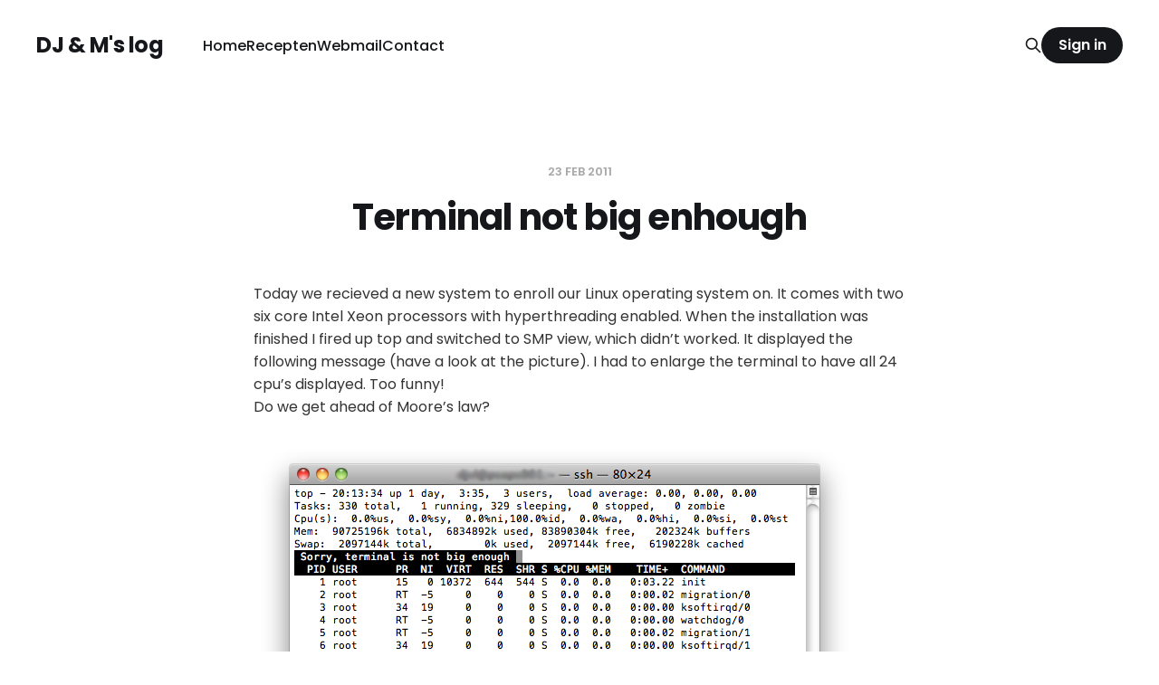

--- FILE ---
content_type: text/html; charset=utf-8
request_url: https://vleeuwen.net/terminal-not-big-enhough/
body_size: 5151
content:
<!DOCTYPE html>
<html lang="en">

<head>
    <meta charset="utf-8">
    <meta name="viewport" content="width=device-width, initial-scale=1">
        <title>Terminal not big enhough</title>
    <link rel="stylesheet" href="/assets/built/screen.css?v=1fabebfd33">

    <link rel="canonical" href="https://vleeuwen.net/terminal-not-big-enhough/">
    <meta name="referrer" content="no-referrer-when-downgrade">
    
    <meta property="og:site_name" content="DJ &amp; M&#x27;s log">
    <meta property="og:type" content="article">
    <meta property="og:title" content="Terminal not big enhough">
    <meta property="og:description" content="Today we recieved a new system to enroll our Linux operating system on. It comes
with two six core Intel Xeon processors with hyperthreading enabled. When the
installation was finished I fired up top and switched to SMP view, which didn’t
worked. It displayed the following message (have a">
    <meta property="og:url" content="https://vleeuwen.net/terminal-not-big-enhough/">
    <meta property="og:image" content="https://vleeuwen.net/content/images/2025/08/pexels-tiana-18128-614484.jpg">
    <meta property="article:published_time" content="2011-02-23T21:27:00.000Z">
    <meta property="article:modified_time" content="2019-11-13T07:36:34.000Z">
    <meta name="twitter:card" content="summary_large_image">
    <meta name="twitter:title" content="Terminal not big enhough">
    <meta name="twitter:description" content="Today we recieved a new system to enroll our Linux operating system on. It comes
with two six core Intel Xeon processors with hyperthreading enabled. When the
installation was finished I fired up top and switched to SMP view, which didn’t
worked. It displayed the following message (have a">
    <meta name="twitter:url" content="https://vleeuwen.net/terminal-not-big-enhough/">
    <meta name="twitter:image" content="https://vleeuwen.net/content/images/2025/08/pexels-tiana-18128-614484.jpg">
    <meta name="twitter:label1" content="Written by">
    <meta name="twitter:data1" content="Dirk-Jan">
    <meta property="og:image:width" content="1200">
    <meta property="og:image:height" content="803">
    
    <script type="application/ld+json">
{
    "@context": "https://schema.org",
    "@type": "Article",
    "publisher": {
        "@type": "Organization",
        "name": "DJ &amp; M&#x27;s log",
        "url": "https://vleeuwen.net/",
        "logo": {
            "@type": "ImageObject",
            "url": "https://vleeuwen.net/favicon.ico",
            "width": 48,
            "height": 48
        }
    },
    "author": {
        "@type": "Person",
        "name": "Dirk-Jan",
        "image": {
            "@type": "ImageObject",
            "url": "https://vleeuwen.net/content/images/2025/08/egypte-ik3-1.jpg",
            "width": 150,
            "height": 150
        },
        "url": "https://vleeuwen.net/author/dirk/",
        "sameAs": []
    },
    "headline": "Terminal not big enhough",
    "url": "https://vleeuwen.net/terminal-not-big-enhough/",
    "datePublished": "2011-02-23T21:27:00.000Z",
    "dateModified": "2019-11-13T07:36:34.000Z",
    "description": "Today we recieved a new system to enroll our Linux operating system on. It comes\nwith two six core Intel Xeon processors with hyperthreading enabled. When the\ninstallation was finished I fired up top and switched to SMP view, which didn’t\nworked. It displayed the following message (have a look at the picture). I had\nto enlarge the terminal to have all 24 cpu’s displayed. Too funny!\nDo we get ahead of Moore’s law?\n\n [https://vleeuwen.net/content/images/2011/02/top-24cpu.png]",
    "mainEntityOfPage": "https://vleeuwen.net/terminal-not-big-enhough/"
}
    </script>

    <meta name="generator" content="Ghost 6.13">
    <link rel="alternate" type="application/rss+xml" title="DJ &amp; M&#x27;s log" href="https://vleeuwen.net/rss/">
    <script defer src="https://cdn.jsdelivr.net/ghost/portal@~2.56/umd/portal.min.js" data-i18n="true" data-ghost="https://vleeuwen.net/" data-key="15d5fb27938cd3789e54e65efc" data-api="https://vleeuwen.net/ghost/api/content/" data-locale="en" crossorigin="anonymous"></script><style id="gh-members-styles">.gh-post-upgrade-cta-content,
.gh-post-upgrade-cta {
    display: flex;
    flex-direction: column;
    align-items: center;
    font-family: -apple-system, BlinkMacSystemFont, 'Segoe UI', Roboto, Oxygen, Ubuntu, Cantarell, 'Open Sans', 'Helvetica Neue', sans-serif;
    text-align: center;
    width: 100%;
    color: #ffffff;
    font-size: 16px;
}

.gh-post-upgrade-cta-content {
    border-radius: 8px;
    padding: 40px 4vw;
}

.gh-post-upgrade-cta h2 {
    color: #ffffff;
    font-size: 28px;
    letter-spacing: -0.2px;
    margin: 0;
    padding: 0;
}

.gh-post-upgrade-cta p {
    margin: 20px 0 0;
    padding: 0;
}

.gh-post-upgrade-cta small {
    font-size: 16px;
    letter-spacing: -0.2px;
}

.gh-post-upgrade-cta a {
    color: #ffffff;
    cursor: pointer;
    font-weight: 500;
    box-shadow: none;
    text-decoration: underline;
}

.gh-post-upgrade-cta a:hover {
    color: #ffffff;
    opacity: 0.8;
    box-shadow: none;
    text-decoration: underline;
}

.gh-post-upgrade-cta a.gh-btn {
    display: block;
    background: #ffffff;
    text-decoration: none;
    margin: 28px 0 0;
    padding: 8px 18px;
    border-radius: 4px;
    font-size: 16px;
    font-weight: 600;
}

.gh-post-upgrade-cta a.gh-btn:hover {
    opacity: 0.92;
}</style>
    <script defer src="https://cdn.jsdelivr.net/ghost/sodo-search@~1.8/umd/sodo-search.min.js" data-key="15d5fb27938cd3789e54e65efc" data-styles="https://cdn.jsdelivr.net/ghost/sodo-search@~1.8/umd/main.css" data-sodo-search="https://vleeuwen.net/" data-locale="en" crossorigin="anonymous"></script>
    
    <link href="https://vleeuwen.net/webmentions/receive/" rel="webmention">
    <script defer src="/public/cards.min.js?v=1fabebfd33"></script>
    <link rel="stylesheet" type="text/css" href="/public/cards.min.css?v=1fabebfd33">
    <script defer src="/public/comment-counts.min.js?v=1fabebfd33" data-ghost-comments-counts-api="https://vleeuwen.net/members/api/comments/counts/"></script>
    <script defer src="/public/member-attribution.min.js?v=1fabebfd33"></script><style>:root {--ghost-accent-color: #15171A;}</style>
</head>

<body class="post-template is-head-left-logo">
<div class="site">

    <header id="gh-head" class="gh-head gh-outer">
        <div class="gh-head-inner gh-inner">
            <div class="gh-head-brand">
                <div class="gh-head-brand-wrapper">
                    <a class="gh-head-logo" href="https://vleeuwen.net">
                            DJ &amp; M&#x27;s log
                    </a>
                </div>
                <button class="gh-search gh-icon-btn" aria-label="Search this site" data-ghost-search><svg xmlns="http://www.w3.org/2000/svg" fill="none" viewBox="0 0 24 24" stroke="currentColor" stroke-width="2" width="20" height="20"><path stroke-linecap="round" stroke-linejoin="round" d="M21 21l-6-6m2-5a7 7 0 11-14 0 7 7 0 0114 0z"></path></svg></button>
                <button class="gh-burger" aria-label="Toggle menu"></button>
            </div>

            <nav class="gh-head-menu">
                <ul class="nav">
    <li class="nav-home"><a href="https://vleeuwen.net/">Home</a></li>
    <li class="nav-recepten"><a href="https://vleeuwen.net/recepten/">Recepten</a></li>
    <li class="nav-webmail"><a href="https://webmail.vleeuwen.net/">Webmail</a></li>
    <li class="nav-contact"><a href="https://vleeuwen.net/contact/">Contact</a></li>
</ul>

            </nav>

            <div class="gh-head-actions">
                    <button class="gh-search gh-icon-btn" aria-label="Search this site" data-ghost-search><svg xmlns="http://www.w3.org/2000/svg" fill="none" viewBox="0 0 24 24" stroke="currentColor" stroke-width="2" width="20" height="20"><path stroke-linecap="round" stroke-linejoin="round" d="M21 21l-6-6m2-5a7 7 0 11-14 0 7 7 0 0114 0z"></path></svg></button>
                    <div class="gh-head-members">
                                <a class="gh-head-btn gh-btn gh-primary-btn" href="#/portal/signin" data-portal="signin">Sign in</a>
                    </div>
            </div>
        </div>
    </header>


    <div class="site-content">
        

<main class="site-main">
    <article class="post no-image single">

            <header class="post-header gh-canvas">
                <div class="post-meta">
    <span class="post-meta-item post-meta-date">
        <time datetime="2011-02-23">
            23 Feb 2011
        </time>
    </span>
</div>                <h1 class="post-title">Terminal not big enhough</h1>
                            </header>

        <div class="post-content gh-content gh-canvas">
            <!--kg-card-begin: markdown--><p>Today we recieved a new system to enroll our Linux operating system on. It comes with two six core Intel Xeon processors with hyperthreading enabled. When the installation was finished I fired up top and switched to SMP view, which didn’t worked. It displayed the following message (have a look at the picture). I had to enlarge the terminal to have all 24 cpu’s displayed. Too funny!<br>
Do we get ahead of Moore’s law?</p>
<p><a href="https://vleeuwen.net/content/images/2011/02/top-24cpu.png"><img src="https://vleeuwen.net/content/images/2011/02/top-24cpu.png" alt="top not showing 24 cpu" loading="lazy"></a></p>
<!--kg-card-end: markdown-->
        </div>

        <div class="gh-canvas">
            <div class="author-list">
                <h3 class="author-list-title">
                    Written by:
                </h3>
                    <section class="author">
    <div class="author-image-placeholder u-placeholder">
        <img class="author-image u-object-fit" src="/content/images/size/w150/2025/08/egypte-ik3-1.jpg" alt="Dirk-Jan" loading="lazy">
    </div>
    <div class="author-wrapper">
        <header class="author-header">
            <h4 class="author-name"><a href="/author/dirk/">Dirk-Jan</a></h4>
            <div class="author-social">
            </div>
        </header>
        <div class="author-bio"></div>
    </div>
</section>            </div>
                <section class="gh-comments">
                    <header class="gh-comments-header">
                        <h3 class="gh-comments-title author-list-title">Member discussion:</h3>
                        <script
    data-ghost-comment-count="5c811701b0069b00019c8354"
    data-ghost-comment-count-empty=""
    data-ghost-comment-count-singular="comment"
    data-ghost-comment-count-plural="comments"
    data-ghost-comment-count-tag="span"
    data-ghost-comment-count-class-name="gh-comments-count"
    data-ghost-comment-count-autowrap="true"
>
</script>
                    </header>
                    
        <script defer src="https://cdn.jsdelivr.net/ghost/comments-ui@~1.3/umd/comments-ui.min.js" data-locale="en" data-ghost-comments="https://vleeuwen.net/" data-api="https://vleeuwen.net/ghost/api/content/" data-admin="https://vleeuwen.net/ghost/" data-key="15d5fb27938cd3789e54e65efc" data-title="" data-count="false" data-post-id="5c811701b0069b00019c8354" data-color-scheme="auto" data-avatar-saturation="60" data-accent-color="#15171A" data-comments-enabled="all" data-publication="DJ & M's log" crossorigin="anonymous"></script>
    
                </section>
        </div>

    </article>
</main>


    </div>

    <footer class="gh-foot gh-outer">
        <div class="gh-foot-inner gh-inner">
            <div class="subscribe">
                    <a href="https://podcasts.apple.com/" class="subscribe-link" target="_blank" rel="noopener noreferrer">
                        <svg xmlns="http://www.w3.org/2000/svg" width="24" height="24" viewBox="0 0 32 32" fill="currentColor">
    <path d="M7.12 0c-0.005 0-0.010-0-0.016-0-3.923 0-7.104 3.181-7.104 7.104 0 0.006 0 0.011 0 0.017v-0.001 17.76c0 0.005-0 0.010-0 0.016 0 3.923 3.181 7.104 7.104 7.104 0.006 0 0.011 0 0.017-0h17.759c0.005 0 0.010 0 0.016 0 3.923 0 7.104-3.181 7.104-7.104 0-0.006 0-0.011-0-0.017v0.001-17.76c0-0.005 0-0.010 0-0.016 0-3.923-3.181-7.104-7.104-7.104-0.006 0-0.011 0-0.017 0h0.001zM15.82 3.424c3.115 0 5.931 1.203 8.075 3.449 1.632 1.696 2.549 3.492 3.019 5.856 0.16 0.787 0.16 2.933 0.009 3.819-0.527 2.9-2.094 5.363-4.292 7.041l-0.028 0.020c-0.811 0.613-2.795 1.681-3.115 1.681-0.117 0-0.128-0.121-0.075-0.613 0.096-0.789 0.192-0.953 0.64-1.141 0.715-0.299 1.931-1.165 2.677-1.913 1.265-1.264 2.199-2.859 2.662-4.644l0.016-0.071c0.277-1.099 0.245-3.541-0.064-4.672-0.971-3.595-3.904-6.389-7.499-7.136-1.045-0.213-2.944-0.213-4 0-3.637 0.747-6.645 3.68-7.563 7.371-0.245 1.003-0.245 3.445 0 4.448 0.608 2.443 2.187 4.683 4.256 6.016 0.405 0.267 0.896 0.544 1.099 0.629 0.448 0.192 0.544 0.352 0.629 1.141 0.053 0.48 0.040 0.619-0.075 0.619-0.075 0-0.619-0.235-1.195-0.512l-0.053-0.040c-3.296-1.621-5.408-4.365-6.176-8.016-0.192-0.941-0.224-3.189-0.040-4.053 0.48-2.32 1.397-4.133 2.923-5.739 2.197-2.316 5.024-3.541 8.171-3.541zM15.999 7.171c0.545 0.005 1.071 0.053 1.475 0.141 3.712 0.827 6.347 4.544 5.835 8.232-0.203 1.485-0.715 2.707-1.621 3.84-0.448 0.573-1.536 1.533-1.728 1.533-0.031 0-0.064-0.363-0.064-0.804v-0.807l0.555-0.661c2.091-2.504 1.941-6.003-0.341-8.299-0.885-0.893-1.909-1.419-3.232-1.661-0.853-0.157-1.035-0.157-1.931-0.011-1.36 0.223-2.413 0.749-3.349 1.675-2.293 2.272-2.443 5.789-0.352 8.296l0.551 0.661v0.811c0 0.448-0.036 0.811-0.080 0.811-0.040 0-0.352-0.213-0.683-0.48l-0.045-0.015c-1.109-0.885-2.091-2.456-2.496-3.996-0.245-0.931-0.245-2.699 0.011-3.627 0.672-2.504 2.517-4.447 5.077-5.359 0.547-0.193 1.511-0.293 2.419-0.281zM15.825 11.157c0.413 0 0.827 0.080 1.125 0.237 0.651 0.337 1.184 0.993 1.387 1.679 0.619 2.104-1.611 3.947-3.627 3.005h-0.020c-0.949-0.441-1.461-1.275-1.472-2.36 0-0.977 0.544-1.828 1.483-2.327 0.299-0.156 0.712-0.235 1.125-0.235zM15.811 17.461c1.317-0.005 2.275 0.465 2.627 1.293 0.264 0.619 0.165 2.576-0.291 5.736-0.309 2.208-0.48 2.765-0.907 3.141-0.587 0.52-1.419 0.664-2.208 0.384h-0.004c-0.955-0.343-1.16-0.807-1.552-3.525-0.455-3.16-0.555-5.117-0.291-5.736 0.349-0.821 1.299-1.288 2.627-1.293z"></path>
</svg>                        <span class="subscribe-text">Apple</span>
                    </a>
                    <a href="https://podcasts.google.com/" class="subscribe-link" target="_blank" rel="noopener noreferrer">
                        <svg xmlns="http://www.w3.org/2000/svg" width="24" height="24" viewBox="0 0 32 32" fill="currentColor">
    <path d="M2 12.907c-1.107 0-2 0.893-2 2v2.173c0 1.105 0.895 2 2 2s2-0.895 2-2v0-2.173c0-1.107-0.893-2-2-2zM30 12.907c-1.107 0-2 0.893-2 2v2.173c0 1.105 0.895 2 2 2s2-0.895 2-2v0-2.173c0-1.107-0.893-2-2-2zM8.907 19.453c-1.107 0-2 0.893-2 2v2.173c0 1.105 0.895 2 2 2s2-0.895 2-2v0-2.16c0-1.107-0.893-2-2-2zM8.907 6.36c-1.107 0-2 0.893-2 2v7.147c0 1.105 0.895 2 2 2s2-0.895 2-2v0-7.16c0-1.107-0.893-2-2-2zM23.093 6.36c-1.107 0-2 0.893-2 2v2.187c0 1.105 0.895 2 2 2s2-0.895 2-2v0-2.187c0-1.107-0.893-2-2-2zM16 0c-1.107 0-2 0.893-2 2v2.173c0 1.105 0.895 2 2 2s2-0.895 2-2v0-2.173c0-1.107-0.893-2-2-2zM16 25.813c-1.107 0-2 0.893-2 2v2.187c0 0.002 0 0.004 0 0.007 0 1.105 0.895 2 2 2 1.102 0 1.996-0.892 2-1.993v-2.187c0-1.093-0.893-2-2-2zM23.093 14.533c-1.107 0-2 0.907-2 2v7.107c0 1.105 0.895 2 2 2s2-0.895 2-2v0-7.107c0-1.107-0.893-2-2-2zM16 8.173c-1.107 0-2 0.907-2 2v11.64c0 1.105 0.895 2 2 2s2-0.895 2-2v0-11.627c0-1.107-0.893-2-2-2z"></path>
</svg>                        <span class="subscribe-text">Google</span>
                    </a>
                    <a href="https://open.spotify.com/" class="subscribe-link" target="_blank" rel="noopener noreferrer">
                        <svg xmlns="http://www.w3.org/2000/svg" width="24" height="24" viewBox="0 0 32 32" fill="currentColor">
    <path d="M16 0c-8.8 0-16 7.2-16 16s7.2 16 16 16 16-7.2 16-16-7.12-16-16-16zM23.361 23.12c-0.32 0.479-0.88 0.64-1.361 0.32-3.76-2.32-8.48-2.801-14.081-1.521-0.557 0.163-1.039-0.239-1.199-0.719-0.16-0.561 0.24-1.040 0.72-1.2 6.080-1.361 11.36-0.8 15.52 1.76 0.56 0.24 0.639 0.879 0.401 1.36zM25.281 18.72c-0.401 0.56-1.121 0.8-1.683 0.4-4.319-2.64-10.879-3.44-15.919-1.84-0.639 0.16-1.36-0.16-1.52-0.8s0.16-1.361 0.8-1.521c5.84-1.759 13.040-0.877 18 2.161 0.481 0.241 0.72 1.040 0.321 1.6zM25.441 14.24c-5.121-3.040-13.681-3.36-18.561-1.839-0.8 0.239-1.6-0.241-1.84-0.961-0.24-0.801 0.24-1.6 0.96-1.841 5.68-1.68 15.040-1.36 20.961 2.161 0.719 0.4 0.959 1.36 0.559 2.080-0.399 0.561-1.36 0.799-2.079 0.4z"></path>
</svg>                        <span class="subscribe-text">Spotify</span>
                    </a>
                <a href="https://vleeuwen.net/rss" class="subscribe-link rss" target="_blank" rel="noopener noreferrer">
                    <svg xmlns="http://www.w3.org/2000/svg" width="28" height="28" viewBox="0 0 32 32" fill="currentColor">
    <path d="M8.24 20.853c1.6 0 2.907 1.307 2.907 2.907 0 1.573-1.307 2.907-2.907 2.907-1.573 0-2.907-1.333-2.907-2.907 0-1.6 1.307-2.907 2.907-2.907zM5.333 5.92c11.453 0 20.747 9.293 20.747 20.747h-3.773c0-9.373-7.6-16.973-16.973-16.973v-3.773zM5.333 13.467c7.293 0 13.2 5.907 13.2 13.2h-3.773c0-5.2-4.227-9.427-9.427-9.427v-3.773z"></path>
</svg>                    <span class="subscribe-text">RSS</span>
                </a>
            </div>
            <nav class="gh-foot-menu">
                
            </nav>
            <div class="gh-copyright">
                DJ &amp; M&#x27;s log © 2026. Powered by <a href="https://ghost.org/" target="_blank" rel="noopener">Ghost</a>
            </div>
        </div>
    </footer>


</div>

<script
    src="https://code.jquery.com/jquery-3.3.1.min.js"
    integrity="sha256-FgpCb/KJQlLNfOu91ta32o/NMZxltwRo8QtmkMRdAu8="
    crossorigin="anonymous">
</script>
<script src="/assets/built/main.min.js?v=1fabebfd33"></script>





</body>
</html>